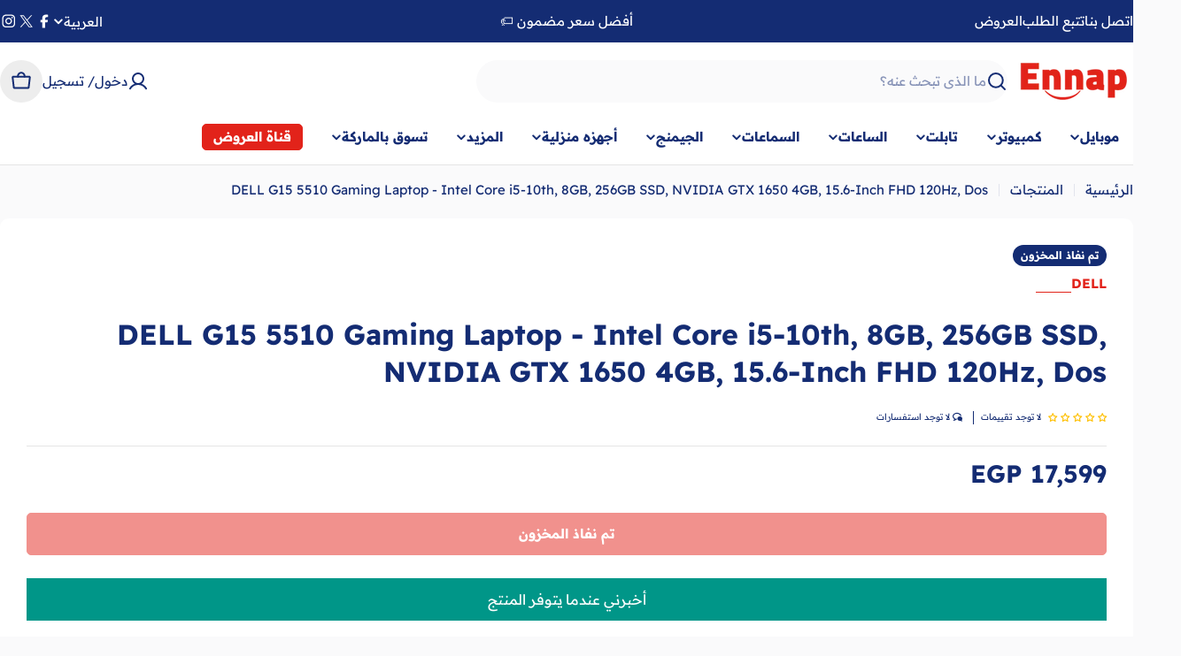

--- FILE ---
content_type: text/javascript; charset=utf-8
request_url: https://ennap.com/ar/products/dell-g15-5510-gaming-laptop-intel-core-i5-10th-8gb-256gb-ssd-nvidia-gtx-1650-4gb-15-6-inch-fhd-120hz-dos.js
body_size: -2
content:
{"id":8616076706075,"title":"DELL G15 5510 Gaming Laptop - Intel Core i5-10th, 8GB, 256GB SSD, NVIDIA GTX 1650 4GB, 15.6-Inch FHD 120Hz, Dos","handle":"dell-g15-5510-gaming-laptop-intel-core-i5-10th-8gb-256gb-ssd-nvidia-gtx-1650-4gb-15-6-inch-fhd-120hz-dos","description":"","published_at":"2023-09-22T23:04:57+03:00","created_at":"2023-09-21T22:51:32+03:00","vendor":"DELL","type":"Laptop","tags":["computers","laptop","Laptops \u0026 Computers"],"price":1759900,"price_min":1759900,"price_max":1759900,"available":false,"price_varies":false,"compare_at_price":1599900,"compare_at_price_min":1599900,"compare_at_price_max":1599900,"compare_at_price_varies":false,"variants":[{"id":46774015459611,"title":"Default Title","option1":"Default Title","option2":null,"option3":null,"sku":"4657768","requires_shipping":true,"taxable":true,"featured_image":null,"available":false,"name":"DELL G15 5510 Gaming Laptop - Intel Core i5-10th, 8GB, 256GB SSD, NVIDIA GTX 1650 4GB, 15.6-Inch FHD 120Hz, Dos","public_title":null,"options":["Default Title"],"price":1759900,"weight":2500,"compare_at_price":1599900,"inventory_management":"shopify","barcode":null,"requires_selling_plan":false,"selling_plan_allocations":[]}],"images":[],"featured_image":null,"options":[{"name":"Title","position":1,"values":["Default Title"]}],"url":"\/ar\/products\/dell-g15-5510-gaming-laptop-intel-core-i5-10th-8gb-256gb-ssd-nvidia-gtx-1650-4gb-15-6-inch-fhd-120hz-dos","requires_selling_plan":false,"selling_plan_groups":[]}

--- FILE ---
content_type: text/javascript; charset=utf-8
request_url: https://ennap.com/ar/products/dell-g15-5510-gaming-laptop-intel-core-i5-10th-8gb-256gb-ssd-nvidia-gtx-1650-4gb-15-6-inch-fhd-120hz-dos.js
body_size: -524
content:
{"id":8616076706075,"title":"DELL G15 5510 Gaming Laptop - Intel Core i5-10th, 8GB, 256GB SSD, NVIDIA GTX 1650 4GB, 15.6-Inch FHD 120Hz, Dos","handle":"dell-g15-5510-gaming-laptop-intel-core-i5-10th-8gb-256gb-ssd-nvidia-gtx-1650-4gb-15-6-inch-fhd-120hz-dos","description":"","published_at":"2023-09-22T23:04:57+03:00","created_at":"2023-09-21T22:51:32+03:00","vendor":"DELL","type":"Laptop","tags":["computers","laptop","Laptops \u0026 Computers"],"price":1759900,"price_min":1759900,"price_max":1759900,"available":false,"price_varies":false,"compare_at_price":1599900,"compare_at_price_min":1599900,"compare_at_price_max":1599900,"compare_at_price_varies":false,"variants":[{"id":46774015459611,"title":"Default Title","option1":"Default Title","option2":null,"option3":null,"sku":"4657768","requires_shipping":true,"taxable":true,"featured_image":null,"available":false,"name":"DELL G15 5510 Gaming Laptop - Intel Core i5-10th, 8GB, 256GB SSD, NVIDIA GTX 1650 4GB, 15.6-Inch FHD 120Hz, Dos","public_title":null,"options":["Default Title"],"price":1759900,"weight":2500,"compare_at_price":1599900,"inventory_management":"shopify","barcode":null,"requires_selling_plan":false,"selling_plan_allocations":[]}],"images":[],"featured_image":null,"options":[{"name":"Title","position":1,"values":["Default Title"]}],"url":"\/ar\/products\/dell-g15-5510-gaming-laptop-intel-core-i5-10th-8gb-256gb-ssd-nvidia-gtx-1650-4gb-15-6-inch-fhd-120hz-dos","requires_selling_plan":false,"selling_plan_groups":[]}